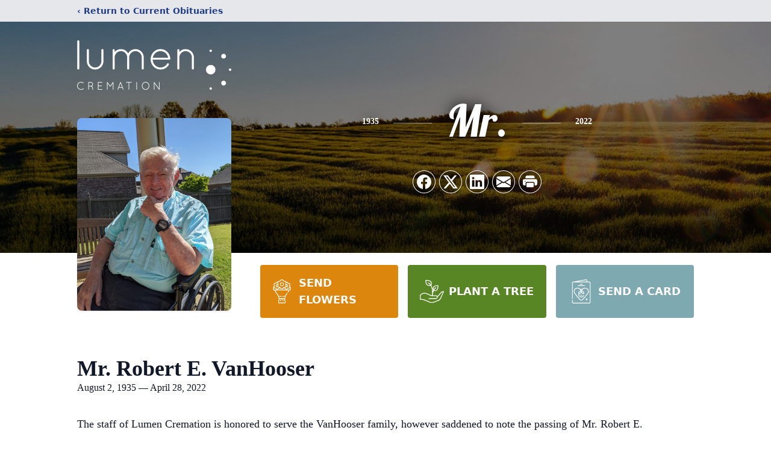

--- FILE ---
content_type: text/html; charset=utf-8
request_url: https://www.google.com/recaptcha/enterprise/anchor?ar=1&k=6Lf-1iAjAAAAAPZHFroSiXDCDkez1CQcoascpdO9&co=aHR0cHM6Ly93d3cubHVtZW5jcmVtYXRpb24uY29tOjQ0Mw..&hl=en&type=image&v=9TiwnJFHeuIw_s0wSd3fiKfN&theme=light&size=invisible&badge=bottomright&anchor-ms=20000&execute-ms=30000&cb=2i6zzdgsjq2m
body_size: 48418
content:
<!DOCTYPE HTML><html dir="ltr" lang="en"><head><meta http-equiv="Content-Type" content="text/html; charset=UTF-8">
<meta http-equiv="X-UA-Compatible" content="IE=edge">
<title>reCAPTCHA</title>
<style type="text/css">
/* cyrillic-ext */
@font-face {
  font-family: 'Roboto';
  font-style: normal;
  font-weight: 400;
  font-stretch: 100%;
  src: url(//fonts.gstatic.com/s/roboto/v48/KFO7CnqEu92Fr1ME7kSn66aGLdTylUAMa3GUBHMdazTgWw.woff2) format('woff2');
  unicode-range: U+0460-052F, U+1C80-1C8A, U+20B4, U+2DE0-2DFF, U+A640-A69F, U+FE2E-FE2F;
}
/* cyrillic */
@font-face {
  font-family: 'Roboto';
  font-style: normal;
  font-weight: 400;
  font-stretch: 100%;
  src: url(//fonts.gstatic.com/s/roboto/v48/KFO7CnqEu92Fr1ME7kSn66aGLdTylUAMa3iUBHMdazTgWw.woff2) format('woff2');
  unicode-range: U+0301, U+0400-045F, U+0490-0491, U+04B0-04B1, U+2116;
}
/* greek-ext */
@font-face {
  font-family: 'Roboto';
  font-style: normal;
  font-weight: 400;
  font-stretch: 100%;
  src: url(//fonts.gstatic.com/s/roboto/v48/KFO7CnqEu92Fr1ME7kSn66aGLdTylUAMa3CUBHMdazTgWw.woff2) format('woff2');
  unicode-range: U+1F00-1FFF;
}
/* greek */
@font-face {
  font-family: 'Roboto';
  font-style: normal;
  font-weight: 400;
  font-stretch: 100%;
  src: url(//fonts.gstatic.com/s/roboto/v48/KFO7CnqEu92Fr1ME7kSn66aGLdTylUAMa3-UBHMdazTgWw.woff2) format('woff2');
  unicode-range: U+0370-0377, U+037A-037F, U+0384-038A, U+038C, U+038E-03A1, U+03A3-03FF;
}
/* math */
@font-face {
  font-family: 'Roboto';
  font-style: normal;
  font-weight: 400;
  font-stretch: 100%;
  src: url(//fonts.gstatic.com/s/roboto/v48/KFO7CnqEu92Fr1ME7kSn66aGLdTylUAMawCUBHMdazTgWw.woff2) format('woff2');
  unicode-range: U+0302-0303, U+0305, U+0307-0308, U+0310, U+0312, U+0315, U+031A, U+0326-0327, U+032C, U+032F-0330, U+0332-0333, U+0338, U+033A, U+0346, U+034D, U+0391-03A1, U+03A3-03A9, U+03B1-03C9, U+03D1, U+03D5-03D6, U+03F0-03F1, U+03F4-03F5, U+2016-2017, U+2034-2038, U+203C, U+2040, U+2043, U+2047, U+2050, U+2057, U+205F, U+2070-2071, U+2074-208E, U+2090-209C, U+20D0-20DC, U+20E1, U+20E5-20EF, U+2100-2112, U+2114-2115, U+2117-2121, U+2123-214F, U+2190, U+2192, U+2194-21AE, U+21B0-21E5, U+21F1-21F2, U+21F4-2211, U+2213-2214, U+2216-22FF, U+2308-230B, U+2310, U+2319, U+231C-2321, U+2336-237A, U+237C, U+2395, U+239B-23B7, U+23D0, U+23DC-23E1, U+2474-2475, U+25AF, U+25B3, U+25B7, U+25BD, U+25C1, U+25CA, U+25CC, U+25FB, U+266D-266F, U+27C0-27FF, U+2900-2AFF, U+2B0E-2B11, U+2B30-2B4C, U+2BFE, U+3030, U+FF5B, U+FF5D, U+1D400-1D7FF, U+1EE00-1EEFF;
}
/* symbols */
@font-face {
  font-family: 'Roboto';
  font-style: normal;
  font-weight: 400;
  font-stretch: 100%;
  src: url(//fonts.gstatic.com/s/roboto/v48/KFO7CnqEu92Fr1ME7kSn66aGLdTylUAMaxKUBHMdazTgWw.woff2) format('woff2');
  unicode-range: U+0001-000C, U+000E-001F, U+007F-009F, U+20DD-20E0, U+20E2-20E4, U+2150-218F, U+2190, U+2192, U+2194-2199, U+21AF, U+21E6-21F0, U+21F3, U+2218-2219, U+2299, U+22C4-22C6, U+2300-243F, U+2440-244A, U+2460-24FF, U+25A0-27BF, U+2800-28FF, U+2921-2922, U+2981, U+29BF, U+29EB, U+2B00-2BFF, U+4DC0-4DFF, U+FFF9-FFFB, U+10140-1018E, U+10190-1019C, U+101A0, U+101D0-101FD, U+102E0-102FB, U+10E60-10E7E, U+1D2C0-1D2D3, U+1D2E0-1D37F, U+1F000-1F0FF, U+1F100-1F1AD, U+1F1E6-1F1FF, U+1F30D-1F30F, U+1F315, U+1F31C, U+1F31E, U+1F320-1F32C, U+1F336, U+1F378, U+1F37D, U+1F382, U+1F393-1F39F, U+1F3A7-1F3A8, U+1F3AC-1F3AF, U+1F3C2, U+1F3C4-1F3C6, U+1F3CA-1F3CE, U+1F3D4-1F3E0, U+1F3ED, U+1F3F1-1F3F3, U+1F3F5-1F3F7, U+1F408, U+1F415, U+1F41F, U+1F426, U+1F43F, U+1F441-1F442, U+1F444, U+1F446-1F449, U+1F44C-1F44E, U+1F453, U+1F46A, U+1F47D, U+1F4A3, U+1F4B0, U+1F4B3, U+1F4B9, U+1F4BB, U+1F4BF, U+1F4C8-1F4CB, U+1F4D6, U+1F4DA, U+1F4DF, U+1F4E3-1F4E6, U+1F4EA-1F4ED, U+1F4F7, U+1F4F9-1F4FB, U+1F4FD-1F4FE, U+1F503, U+1F507-1F50B, U+1F50D, U+1F512-1F513, U+1F53E-1F54A, U+1F54F-1F5FA, U+1F610, U+1F650-1F67F, U+1F687, U+1F68D, U+1F691, U+1F694, U+1F698, U+1F6AD, U+1F6B2, U+1F6B9-1F6BA, U+1F6BC, U+1F6C6-1F6CF, U+1F6D3-1F6D7, U+1F6E0-1F6EA, U+1F6F0-1F6F3, U+1F6F7-1F6FC, U+1F700-1F7FF, U+1F800-1F80B, U+1F810-1F847, U+1F850-1F859, U+1F860-1F887, U+1F890-1F8AD, U+1F8B0-1F8BB, U+1F8C0-1F8C1, U+1F900-1F90B, U+1F93B, U+1F946, U+1F984, U+1F996, U+1F9E9, U+1FA00-1FA6F, U+1FA70-1FA7C, U+1FA80-1FA89, U+1FA8F-1FAC6, U+1FACE-1FADC, U+1FADF-1FAE9, U+1FAF0-1FAF8, U+1FB00-1FBFF;
}
/* vietnamese */
@font-face {
  font-family: 'Roboto';
  font-style: normal;
  font-weight: 400;
  font-stretch: 100%;
  src: url(//fonts.gstatic.com/s/roboto/v48/KFO7CnqEu92Fr1ME7kSn66aGLdTylUAMa3OUBHMdazTgWw.woff2) format('woff2');
  unicode-range: U+0102-0103, U+0110-0111, U+0128-0129, U+0168-0169, U+01A0-01A1, U+01AF-01B0, U+0300-0301, U+0303-0304, U+0308-0309, U+0323, U+0329, U+1EA0-1EF9, U+20AB;
}
/* latin-ext */
@font-face {
  font-family: 'Roboto';
  font-style: normal;
  font-weight: 400;
  font-stretch: 100%;
  src: url(//fonts.gstatic.com/s/roboto/v48/KFO7CnqEu92Fr1ME7kSn66aGLdTylUAMa3KUBHMdazTgWw.woff2) format('woff2');
  unicode-range: U+0100-02BA, U+02BD-02C5, U+02C7-02CC, U+02CE-02D7, U+02DD-02FF, U+0304, U+0308, U+0329, U+1D00-1DBF, U+1E00-1E9F, U+1EF2-1EFF, U+2020, U+20A0-20AB, U+20AD-20C0, U+2113, U+2C60-2C7F, U+A720-A7FF;
}
/* latin */
@font-face {
  font-family: 'Roboto';
  font-style: normal;
  font-weight: 400;
  font-stretch: 100%;
  src: url(//fonts.gstatic.com/s/roboto/v48/KFO7CnqEu92Fr1ME7kSn66aGLdTylUAMa3yUBHMdazQ.woff2) format('woff2');
  unicode-range: U+0000-00FF, U+0131, U+0152-0153, U+02BB-02BC, U+02C6, U+02DA, U+02DC, U+0304, U+0308, U+0329, U+2000-206F, U+20AC, U+2122, U+2191, U+2193, U+2212, U+2215, U+FEFF, U+FFFD;
}
/* cyrillic-ext */
@font-face {
  font-family: 'Roboto';
  font-style: normal;
  font-weight: 500;
  font-stretch: 100%;
  src: url(//fonts.gstatic.com/s/roboto/v48/KFO7CnqEu92Fr1ME7kSn66aGLdTylUAMa3GUBHMdazTgWw.woff2) format('woff2');
  unicode-range: U+0460-052F, U+1C80-1C8A, U+20B4, U+2DE0-2DFF, U+A640-A69F, U+FE2E-FE2F;
}
/* cyrillic */
@font-face {
  font-family: 'Roboto';
  font-style: normal;
  font-weight: 500;
  font-stretch: 100%;
  src: url(//fonts.gstatic.com/s/roboto/v48/KFO7CnqEu92Fr1ME7kSn66aGLdTylUAMa3iUBHMdazTgWw.woff2) format('woff2');
  unicode-range: U+0301, U+0400-045F, U+0490-0491, U+04B0-04B1, U+2116;
}
/* greek-ext */
@font-face {
  font-family: 'Roboto';
  font-style: normal;
  font-weight: 500;
  font-stretch: 100%;
  src: url(//fonts.gstatic.com/s/roboto/v48/KFO7CnqEu92Fr1ME7kSn66aGLdTylUAMa3CUBHMdazTgWw.woff2) format('woff2');
  unicode-range: U+1F00-1FFF;
}
/* greek */
@font-face {
  font-family: 'Roboto';
  font-style: normal;
  font-weight: 500;
  font-stretch: 100%;
  src: url(//fonts.gstatic.com/s/roboto/v48/KFO7CnqEu92Fr1ME7kSn66aGLdTylUAMa3-UBHMdazTgWw.woff2) format('woff2');
  unicode-range: U+0370-0377, U+037A-037F, U+0384-038A, U+038C, U+038E-03A1, U+03A3-03FF;
}
/* math */
@font-face {
  font-family: 'Roboto';
  font-style: normal;
  font-weight: 500;
  font-stretch: 100%;
  src: url(//fonts.gstatic.com/s/roboto/v48/KFO7CnqEu92Fr1ME7kSn66aGLdTylUAMawCUBHMdazTgWw.woff2) format('woff2');
  unicode-range: U+0302-0303, U+0305, U+0307-0308, U+0310, U+0312, U+0315, U+031A, U+0326-0327, U+032C, U+032F-0330, U+0332-0333, U+0338, U+033A, U+0346, U+034D, U+0391-03A1, U+03A3-03A9, U+03B1-03C9, U+03D1, U+03D5-03D6, U+03F0-03F1, U+03F4-03F5, U+2016-2017, U+2034-2038, U+203C, U+2040, U+2043, U+2047, U+2050, U+2057, U+205F, U+2070-2071, U+2074-208E, U+2090-209C, U+20D0-20DC, U+20E1, U+20E5-20EF, U+2100-2112, U+2114-2115, U+2117-2121, U+2123-214F, U+2190, U+2192, U+2194-21AE, U+21B0-21E5, U+21F1-21F2, U+21F4-2211, U+2213-2214, U+2216-22FF, U+2308-230B, U+2310, U+2319, U+231C-2321, U+2336-237A, U+237C, U+2395, U+239B-23B7, U+23D0, U+23DC-23E1, U+2474-2475, U+25AF, U+25B3, U+25B7, U+25BD, U+25C1, U+25CA, U+25CC, U+25FB, U+266D-266F, U+27C0-27FF, U+2900-2AFF, U+2B0E-2B11, U+2B30-2B4C, U+2BFE, U+3030, U+FF5B, U+FF5D, U+1D400-1D7FF, U+1EE00-1EEFF;
}
/* symbols */
@font-face {
  font-family: 'Roboto';
  font-style: normal;
  font-weight: 500;
  font-stretch: 100%;
  src: url(//fonts.gstatic.com/s/roboto/v48/KFO7CnqEu92Fr1ME7kSn66aGLdTylUAMaxKUBHMdazTgWw.woff2) format('woff2');
  unicode-range: U+0001-000C, U+000E-001F, U+007F-009F, U+20DD-20E0, U+20E2-20E4, U+2150-218F, U+2190, U+2192, U+2194-2199, U+21AF, U+21E6-21F0, U+21F3, U+2218-2219, U+2299, U+22C4-22C6, U+2300-243F, U+2440-244A, U+2460-24FF, U+25A0-27BF, U+2800-28FF, U+2921-2922, U+2981, U+29BF, U+29EB, U+2B00-2BFF, U+4DC0-4DFF, U+FFF9-FFFB, U+10140-1018E, U+10190-1019C, U+101A0, U+101D0-101FD, U+102E0-102FB, U+10E60-10E7E, U+1D2C0-1D2D3, U+1D2E0-1D37F, U+1F000-1F0FF, U+1F100-1F1AD, U+1F1E6-1F1FF, U+1F30D-1F30F, U+1F315, U+1F31C, U+1F31E, U+1F320-1F32C, U+1F336, U+1F378, U+1F37D, U+1F382, U+1F393-1F39F, U+1F3A7-1F3A8, U+1F3AC-1F3AF, U+1F3C2, U+1F3C4-1F3C6, U+1F3CA-1F3CE, U+1F3D4-1F3E0, U+1F3ED, U+1F3F1-1F3F3, U+1F3F5-1F3F7, U+1F408, U+1F415, U+1F41F, U+1F426, U+1F43F, U+1F441-1F442, U+1F444, U+1F446-1F449, U+1F44C-1F44E, U+1F453, U+1F46A, U+1F47D, U+1F4A3, U+1F4B0, U+1F4B3, U+1F4B9, U+1F4BB, U+1F4BF, U+1F4C8-1F4CB, U+1F4D6, U+1F4DA, U+1F4DF, U+1F4E3-1F4E6, U+1F4EA-1F4ED, U+1F4F7, U+1F4F9-1F4FB, U+1F4FD-1F4FE, U+1F503, U+1F507-1F50B, U+1F50D, U+1F512-1F513, U+1F53E-1F54A, U+1F54F-1F5FA, U+1F610, U+1F650-1F67F, U+1F687, U+1F68D, U+1F691, U+1F694, U+1F698, U+1F6AD, U+1F6B2, U+1F6B9-1F6BA, U+1F6BC, U+1F6C6-1F6CF, U+1F6D3-1F6D7, U+1F6E0-1F6EA, U+1F6F0-1F6F3, U+1F6F7-1F6FC, U+1F700-1F7FF, U+1F800-1F80B, U+1F810-1F847, U+1F850-1F859, U+1F860-1F887, U+1F890-1F8AD, U+1F8B0-1F8BB, U+1F8C0-1F8C1, U+1F900-1F90B, U+1F93B, U+1F946, U+1F984, U+1F996, U+1F9E9, U+1FA00-1FA6F, U+1FA70-1FA7C, U+1FA80-1FA89, U+1FA8F-1FAC6, U+1FACE-1FADC, U+1FADF-1FAE9, U+1FAF0-1FAF8, U+1FB00-1FBFF;
}
/* vietnamese */
@font-face {
  font-family: 'Roboto';
  font-style: normal;
  font-weight: 500;
  font-stretch: 100%;
  src: url(//fonts.gstatic.com/s/roboto/v48/KFO7CnqEu92Fr1ME7kSn66aGLdTylUAMa3OUBHMdazTgWw.woff2) format('woff2');
  unicode-range: U+0102-0103, U+0110-0111, U+0128-0129, U+0168-0169, U+01A0-01A1, U+01AF-01B0, U+0300-0301, U+0303-0304, U+0308-0309, U+0323, U+0329, U+1EA0-1EF9, U+20AB;
}
/* latin-ext */
@font-face {
  font-family: 'Roboto';
  font-style: normal;
  font-weight: 500;
  font-stretch: 100%;
  src: url(//fonts.gstatic.com/s/roboto/v48/KFO7CnqEu92Fr1ME7kSn66aGLdTylUAMa3KUBHMdazTgWw.woff2) format('woff2');
  unicode-range: U+0100-02BA, U+02BD-02C5, U+02C7-02CC, U+02CE-02D7, U+02DD-02FF, U+0304, U+0308, U+0329, U+1D00-1DBF, U+1E00-1E9F, U+1EF2-1EFF, U+2020, U+20A0-20AB, U+20AD-20C0, U+2113, U+2C60-2C7F, U+A720-A7FF;
}
/* latin */
@font-face {
  font-family: 'Roboto';
  font-style: normal;
  font-weight: 500;
  font-stretch: 100%;
  src: url(//fonts.gstatic.com/s/roboto/v48/KFO7CnqEu92Fr1ME7kSn66aGLdTylUAMa3yUBHMdazQ.woff2) format('woff2');
  unicode-range: U+0000-00FF, U+0131, U+0152-0153, U+02BB-02BC, U+02C6, U+02DA, U+02DC, U+0304, U+0308, U+0329, U+2000-206F, U+20AC, U+2122, U+2191, U+2193, U+2212, U+2215, U+FEFF, U+FFFD;
}
/* cyrillic-ext */
@font-face {
  font-family: 'Roboto';
  font-style: normal;
  font-weight: 900;
  font-stretch: 100%;
  src: url(//fonts.gstatic.com/s/roboto/v48/KFO7CnqEu92Fr1ME7kSn66aGLdTylUAMa3GUBHMdazTgWw.woff2) format('woff2');
  unicode-range: U+0460-052F, U+1C80-1C8A, U+20B4, U+2DE0-2DFF, U+A640-A69F, U+FE2E-FE2F;
}
/* cyrillic */
@font-face {
  font-family: 'Roboto';
  font-style: normal;
  font-weight: 900;
  font-stretch: 100%;
  src: url(//fonts.gstatic.com/s/roboto/v48/KFO7CnqEu92Fr1ME7kSn66aGLdTylUAMa3iUBHMdazTgWw.woff2) format('woff2');
  unicode-range: U+0301, U+0400-045F, U+0490-0491, U+04B0-04B1, U+2116;
}
/* greek-ext */
@font-face {
  font-family: 'Roboto';
  font-style: normal;
  font-weight: 900;
  font-stretch: 100%;
  src: url(//fonts.gstatic.com/s/roboto/v48/KFO7CnqEu92Fr1ME7kSn66aGLdTylUAMa3CUBHMdazTgWw.woff2) format('woff2');
  unicode-range: U+1F00-1FFF;
}
/* greek */
@font-face {
  font-family: 'Roboto';
  font-style: normal;
  font-weight: 900;
  font-stretch: 100%;
  src: url(//fonts.gstatic.com/s/roboto/v48/KFO7CnqEu92Fr1ME7kSn66aGLdTylUAMa3-UBHMdazTgWw.woff2) format('woff2');
  unicode-range: U+0370-0377, U+037A-037F, U+0384-038A, U+038C, U+038E-03A1, U+03A3-03FF;
}
/* math */
@font-face {
  font-family: 'Roboto';
  font-style: normal;
  font-weight: 900;
  font-stretch: 100%;
  src: url(//fonts.gstatic.com/s/roboto/v48/KFO7CnqEu92Fr1ME7kSn66aGLdTylUAMawCUBHMdazTgWw.woff2) format('woff2');
  unicode-range: U+0302-0303, U+0305, U+0307-0308, U+0310, U+0312, U+0315, U+031A, U+0326-0327, U+032C, U+032F-0330, U+0332-0333, U+0338, U+033A, U+0346, U+034D, U+0391-03A1, U+03A3-03A9, U+03B1-03C9, U+03D1, U+03D5-03D6, U+03F0-03F1, U+03F4-03F5, U+2016-2017, U+2034-2038, U+203C, U+2040, U+2043, U+2047, U+2050, U+2057, U+205F, U+2070-2071, U+2074-208E, U+2090-209C, U+20D0-20DC, U+20E1, U+20E5-20EF, U+2100-2112, U+2114-2115, U+2117-2121, U+2123-214F, U+2190, U+2192, U+2194-21AE, U+21B0-21E5, U+21F1-21F2, U+21F4-2211, U+2213-2214, U+2216-22FF, U+2308-230B, U+2310, U+2319, U+231C-2321, U+2336-237A, U+237C, U+2395, U+239B-23B7, U+23D0, U+23DC-23E1, U+2474-2475, U+25AF, U+25B3, U+25B7, U+25BD, U+25C1, U+25CA, U+25CC, U+25FB, U+266D-266F, U+27C0-27FF, U+2900-2AFF, U+2B0E-2B11, U+2B30-2B4C, U+2BFE, U+3030, U+FF5B, U+FF5D, U+1D400-1D7FF, U+1EE00-1EEFF;
}
/* symbols */
@font-face {
  font-family: 'Roboto';
  font-style: normal;
  font-weight: 900;
  font-stretch: 100%;
  src: url(//fonts.gstatic.com/s/roboto/v48/KFO7CnqEu92Fr1ME7kSn66aGLdTylUAMaxKUBHMdazTgWw.woff2) format('woff2');
  unicode-range: U+0001-000C, U+000E-001F, U+007F-009F, U+20DD-20E0, U+20E2-20E4, U+2150-218F, U+2190, U+2192, U+2194-2199, U+21AF, U+21E6-21F0, U+21F3, U+2218-2219, U+2299, U+22C4-22C6, U+2300-243F, U+2440-244A, U+2460-24FF, U+25A0-27BF, U+2800-28FF, U+2921-2922, U+2981, U+29BF, U+29EB, U+2B00-2BFF, U+4DC0-4DFF, U+FFF9-FFFB, U+10140-1018E, U+10190-1019C, U+101A0, U+101D0-101FD, U+102E0-102FB, U+10E60-10E7E, U+1D2C0-1D2D3, U+1D2E0-1D37F, U+1F000-1F0FF, U+1F100-1F1AD, U+1F1E6-1F1FF, U+1F30D-1F30F, U+1F315, U+1F31C, U+1F31E, U+1F320-1F32C, U+1F336, U+1F378, U+1F37D, U+1F382, U+1F393-1F39F, U+1F3A7-1F3A8, U+1F3AC-1F3AF, U+1F3C2, U+1F3C4-1F3C6, U+1F3CA-1F3CE, U+1F3D4-1F3E0, U+1F3ED, U+1F3F1-1F3F3, U+1F3F5-1F3F7, U+1F408, U+1F415, U+1F41F, U+1F426, U+1F43F, U+1F441-1F442, U+1F444, U+1F446-1F449, U+1F44C-1F44E, U+1F453, U+1F46A, U+1F47D, U+1F4A3, U+1F4B0, U+1F4B3, U+1F4B9, U+1F4BB, U+1F4BF, U+1F4C8-1F4CB, U+1F4D6, U+1F4DA, U+1F4DF, U+1F4E3-1F4E6, U+1F4EA-1F4ED, U+1F4F7, U+1F4F9-1F4FB, U+1F4FD-1F4FE, U+1F503, U+1F507-1F50B, U+1F50D, U+1F512-1F513, U+1F53E-1F54A, U+1F54F-1F5FA, U+1F610, U+1F650-1F67F, U+1F687, U+1F68D, U+1F691, U+1F694, U+1F698, U+1F6AD, U+1F6B2, U+1F6B9-1F6BA, U+1F6BC, U+1F6C6-1F6CF, U+1F6D3-1F6D7, U+1F6E0-1F6EA, U+1F6F0-1F6F3, U+1F6F7-1F6FC, U+1F700-1F7FF, U+1F800-1F80B, U+1F810-1F847, U+1F850-1F859, U+1F860-1F887, U+1F890-1F8AD, U+1F8B0-1F8BB, U+1F8C0-1F8C1, U+1F900-1F90B, U+1F93B, U+1F946, U+1F984, U+1F996, U+1F9E9, U+1FA00-1FA6F, U+1FA70-1FA7C, U+1FA80-1FA89, U+1FA8F-1FAC6, U+1FACE-1FADC, U+1FADF-1FAE9, U+1FAF0-1FAF8, U+1FB00-1FBFF;
}
/* vietnamese */
@font-face {
  font-family: 'Roboto';
  font-style: normal;
  font-weight: 900;
  font-stretch: 100%;
  src: url(//fonts.gstatic.com/s/roboto/v48/KFO7CnqEu92Fr1ME7kSn66aGLdTylUAMa3OUBHMdazTgWw.woff2) format('woff2');
  unicode-range: U+0102-0103, U+0110-0111, U+0128-0129, U+0168-0169, U+01A0-01A1, U+01AF-01B0, U+0300-0301, U+0303-0304, U+0308-0309, U+0323, U+0329, U+1EA0-1EF9, U+20AB;
}
/* latin-ext */
@font-face {
  font-family: 'Roboto';
  font-style: normal;
  font-weight: 900;
  font-stretch: 100%;
  src: url(//fonts.gstatic.com/s/roboto/v48/KFO7CnqEu92Fr1ME7kSn66aGLdTylUAMa3KUBHMdazTgWw.woff2) format('woff2');
  unicode-range: U+0100-02BA, U+02BD-02C5, U+02C7-02CC, U+02CE-02D7, U+02DD-02FF, U+0304, U+0308, U+0329, U+1D00-1DBF, U+1E00-1E9F, U+1EF2-1EFF, U+2020, U+20A0-20AB, U+20AD-20C0, U+2113, U+2C60-2C7F, U+A720-A7FF;
}
/* latin */
@font-face {
  font-family: 'Roboto';
  font-style: normal;
  font-weight: 900;
  font-stretch: 100%;
  src: url(//fonts.gstatic.com/s/roboto/v48/KFO7CnqEu92Fr1ME7kSn66aGLdTylUAMa3yUBHMdazQ.woff2) format('woff2');
  unicode-range: U+0000-00FF, U+0131, U+0152-0153, U+02BB-02BC, U+02C6, U+02DA, U+02DC, U+0304, U+0308, U+0329, U+2000-206F, U+20AC, U+2122, U+2191, U+2193, U+2212, U+2215, U+FEFF, U+FFFD;
}

</style>
<link rel="stylesheet" type="text/css" href="https://www.gstatic.com/recaptcha/releases/9TiwnJFHeuIw_s0wSd3fiKfN/styles__ltr.css">
<script nonce="YkZdwNNF7n90vf4VALNTaA" type="text/javascript">window['__recaptcha_api'] = 'https://www.google.com/recaptcha/enterprise/';</script>
<script type="text/javascript" src="https://www.gstatic.com/recaptcha/releases/9TiwnJFHeuIw_s0wSd3fiKfN/recaptcha__en.js" nonce="YkZdwNNF7n90vf4VALNTaA">
      
    </script></head>
<body><div id="rc-anchor-alert" class="rc-anchor-alert"></div>
<input type="hidden" id="recaptcha-token" value="[base64]">
<script type="text/javascript" nonce="YkZdwNNF7n90vf4VALNTaA">
      recaptcha.anchor.Main.init("[\x22ainput\x22,[\x22bgdata\x22,\x22\x22,\[base64]/[base64]/[base64]/[base64]/[base64]/[base64]/[base64]/[base64]/[base64]/[base64]\\u003d\x22,\[base64]\x22,\x22w6vCvcOvwqwewr8hW1XCuMO+JDQWwofDo8K7djQlSMKEEHzCmVoWwrsjIsOBw7gAwr93NUd/ExYaw6oXI8Kuw4zDty8eRCbCkMKbdFrCtsOhw5dQNRxFAl7DvXzCtsKZw6fDmcKUAsOVw6gWw6jCrcKvPcOdScO8HU1Vw59OIsOjwopxw4vCgH/CpMKLBsKVwrvCk1fDkHzCrsKhWGRFwrY2bSrCuXrDhxDCrMK2ECRiwp3DvEPCjsOjw6fDlcK0BzsBesOHworCjxvDlcKVIUJYw6AMwqDDm0PDvj1xFMOpw4fCksO/MH/[base64]/FTrDpjIuYsKBw7LDjMKza8OUw65Dw5w8wpXCqxx9w4RzJwxmdTdIP8OQMMOMwqBZwrfDtcK/[base64]/[base64]/DksO6w6LDh1Iiw7vDq8KTwrnDgnzCt8KRw73DjMOuZ8KMMzU/BMOLeGJFPmIhw55xw6DDtgPCk3TDiMOLGwvDpwrCnsOgMsK9wpzCnsONw7ECw5rDpkjCpFwLVmkuw7/DlBDDgcOZw4nCvsKuZsOuw7c0ABhCwr0SAkt5JCZZI8OaJx3DnsKHdgA4wqQNw5vDp8KDTcKyXyjClztCw4JQB1jCi1MicMOVwq/DpEfCvghQcsOOWFNZwpjDi08sw7wyYMKawpzCj8OSNMOTw7rCkXjDqG4Dw7YvwqPCmsKxwoVSKsK0w6DCnsKiw6QOCsKTT8O3MVfClQTCrcOCw61xY8OJG8KPw4cRNsKIwo7CgnIVw6HDqz/[base64]/Dq8Ksw5bDrsKxVRR0w7HDunVJw5IGGh5bUSDDmRDCj3bCssOXwqoLw6nDmMOew48aHA14bcOew6zCtizDkDvCu8O4PcObwr/[base64]/CuMKiMSF7wokGW8OQCsKowoByElzDqGxoZcOsHizCuMKvQsKhalXDgl/DmMOrZSdNw7h7wpHCtzXCoDTCkjDDi8KOwrfDtcKYPsKHwq4dUsOswpFIwrNSEMONDSvDiBghwrDCvcKHw6HDlE3Cu3rCqEprEMOgTsK0KSbDq8O7w6NAw44EdR3Cvi7CmcKowp7Ck8Kowo3DisKmwprCgF/DoTotCyfCkj1Bw7HDpMOPH08+GiRlw6TCncOjw6UfaMOaYcOUIE4UwqvDrcO6wrvCvcKKaQ3CrsKxw6x7w53CrTENIcKxw45XKjvDnsO5FcOSHFnCqXQvcm9yZ8OGU8KNwooWK8O7wrPCpyJKw6rCisOBw7bDtMKQwp/CnsKvVMK1dMOVw4YvesKFw4t2HcOUw6rCjMKBS8O8wqIPDsKlwpNMwrrChMKiGsOgPnXDjQEzXMKUw60DwoBew5Vnw5N7wonCpiR2dsKnIMODwq8mwrjDncO9N8K/NQvDsMKVw7/CuMKnwo0tAsK9w4bDmw0eEcKLwpg2ckFuScO0wrpgLEFGwrkowrhtwqvDn8KFw6BBw5RXw7vCsQ9RWsKbw7rCisKLw4PDmg3Cn8KwPGcnw4ImK8KHw7AOPVvCjBLCgnoEw7/DkQfDok7Cr8OdQ8Oawp1vwq/CpXvClU/DhcKeCADDpsOOXcK4w6fDrmJoOlPCmcOPf3DCgnJ+w4nDhcKvd2/DtsOUw58RwqgBJcOlDMK2ZVfCoGjChhk4w4F5WFPDv8K1worCg8OFw4bCqMOhw4ITwpRuwqvCgsKVwrLDnMO3wo8gw7PCoznCuWt0w4nDvMKNw7LDp8O/[base64]/w5FkSEzCqDjCh8Oawr3DvzkzQwtwwr94L8KDw5pqD8O2woF6w6MKd8OnbFYZwq3CqcKRIsO8wrMVZwLDmBjDjRrDpVRcBQDCrVHDhcOPd1cFw4xFwo/[base64]/NAbDqsKkHXPDoER6ehnDrMO6wrHDgcOTw6nChGPCmMOeDjHCvcK3wrYqw67DtEJlw4ZENcO4Z8Kawr7DiMO/cFN5wqjChRgDLSdeQ8OBw4xra8KGw7HCn23CnDBydcKWOC/CscOuwo/DmcKywqXCulpbYiUaQCJZG8K5w7cHZ0fDk8OaIcK+b2vCjSHDoh/CmcKvwqnCvzrDtMKCwo3CksOLOMOyF8OlHWTCrzAdbsKnw4/DisK0wozDhcKHwqJswqN3w7vCkcKxX8KnwpbCnErDusK7eVLDrcOLwrwHZh/Co8KkNMKvC8Kew5DCjMKheB3CqlDCp8Kaw7Ykwpdww6R6eBocIhhCwpnCrwXCsCdqUThow7EqcywHA8KnFyRLw44IADg+woQEWcK9UMKoUDrDkmHDusKBw43Cq1zDu8ODbQs0M3nCi8K1w5LDpMK/X8OvC8OcwqrCi0rDvMOeJEHCvMKfLMOzwqbDl8KKaSrCoQHDv1LDjcOaXsOUacOnWsOqwpBxLcOpw6XCrcO2RzXCsDcmwo/CsEgnwqp4wo3DocOaw4I2KcOOwrXCgkrCoFrDucORH01MJMOuw7bDj8KwL0dxw6/CtsKVwoVGMcKgw6rDuGZvw7LDgFZuwrTDlAcVwrJSQsOmwrw9w6VobMOjeUzDuzBJccOAw5nCvMOkw7TDicOyw5FTETrCgsONw6rClmprJ8OBw4phEMOew7JYE8O8w7bDgVdAw5NLwqLCrw1/acOGwq3DpcOUF8K3wqXCicKiK8OYw43Cnz8NBHYoQ3XCrsOTw5o4OcO2UTVsw4DDiXzDoyjDsVcXSsKAwooFdMOiw5Jvw4/Du8KuP0TDnsO7YG7CtnXCosOKCMOEw5XCrloQwqvDn8Oww5DDvsK9wr/Cnlk+FcOiJAh0w7PChsKywqXDrcO7wofDt8KUwr4uw4RZeMOsw7nCowYAWHUuw7k+asOEwqfCj8KEw5QvwrzCs8O9VsOBwo/Ci8OwS3zDiMKowoQyw7YYw7BGXF4Iwq9LF3E1YsKdWGnDiHgaGHIlw7vDnMOnUcOeRcOaw4EWw5F6w4LCmMK+wq/ClcKQLErDkAnDsDdmZBzCtMOFw6g9Qi95w7vCvHVnwrLCtcKXJsO1wqg1wqkrwqcLwp4Kwp3DkHPDoXbCizbCvVjCoQRfB8OvMcKXSFvDpg7DkCYGfMKfwqfDmMO9w48dd8K6WcOHwqTDq8K8bBfDnMO/wpYNwrdXw5jCt8OLbXXCiMK9OcOpw4LChcKIwpULwqMPHCrDhcKSVljCnzXCiks2MV1zZcO9wrXCq0tRB1XDpMK+PsOVJMKTBQM3R2psDRHCokHDpcKZw5jCi8Kwwo9Fw7DChB3ChQ/DojrCk8KUwprCi8Oawo9tw4okAmYMfl8Mw7/Dg0TCoHDCjQXDo8KvGic/R0hzwq05wodsT8Kcw6B2T3rCr8KDwpTDsMK+dMKGTMObwrHDiMKywqHDp2nDjcOgw5HDiMK4Dms4w4zCq8OwwqHDmhZNw5/[base64]/wrwpXMOyw5sQw4DDm8OeJ8KMw7jCv2Mpw7IVasKtw685bXUSw6LDrMKIA8OZw6odTjrDh8K+aMK1w7PCg8Olw7MgJcOJwrHCncKldcK+bwzDj8OZwpLCjx7DvRXCksKgwo/CnsORZcOHw5fCqcOAfF3CmDrDvCfDocOWwoZkwo/CgHISwot6wpxpPMKlwr/CgQvDm8KrM8KFGyB+PMKWHQfCssOCDANFAsKzAsOkw4VqwrvCsTI/[base64]/[base64]/CkRPCsh85wpzCqm7DuEMQQsKTw5zCtsKrw7nCqcOww7TCpcOvRsKqwofDrFjDjBrDscOqTMKBc8KoBRRNw5rDpHDDiMOyPsOiPMOEJXYzTsOrH8OmWwrDnVpZa8Kew47DmsO6w5HCpEEpw4A3wrcKwoB/w6bCrCvCgQIPw5DDpgLCr8O+cDwKw4d6w4Qiwq0qP8O2wqkRPcK5wrDDhMKNQsKifwBbw6jCmMK5AB1ULErCv8K5w7TCuj/DgVjCksODJy7DksKQw67CtF1HVcOywqJ+EXscI8OVw4TDsk/[base64]/wophCsO5w7BPwpcBwpjDrMODw4PClsKbaMORbVYXJ8KofCZeb8Oiw6fCjjLClMOTwrjCoMOZFhbCnTwRWMOFHyLCocOlEsOXYmbCvMO0fcOoB8KYwp/DqBkPw7oSwpvCkMOWwqFuairDrcOqw7wEPjpZwoBjPMO+HDXCrMOhUGE8w7DCinpPLcO5YzTDlcKJw63DijLCtFLDs8Kgw5TCmhcPEMKJNFjCvFLDrsKrw5MtwpfDpcOlwrYLTm7DgzkDw74BF8OkW09xF8KXw7hXX8Obwq/DpsOSF3rCu8K9w6fCmwPDl8Kww4rDmMOywqUEwq44bGlPwrzCrDUYUMOlw6XDisKUS8OYwonDlcKqwroVRmhqTcO4MsKTw544LsOqFsOxJMOOwpPDnFLCjlzDt8KywofDhcOdwq9tP8OuwrDDvwMKPzbCnwQ9w7gwwq4HwqzCiEzCk8O+w5zCrU97w7zCh8OBKy/Ci8Ohw7l2wpLCkhFYw5RzwpIvw7hJw6HDmMKyfsOAwqUSwrdxHMKQI8KFCyPCl1nCncO7asKdKMKRwoJQw7ZPEsOrw6V5wpp5w7oOL8Kbw5rCk8O6YnUNw4kewqTDpcOBM8OIwqPCgMKOwph2wpDDhMKjw5zDjsOxFVUUwoBZw50rAT5Mw5pCDMOJIMOwwqxEwrt8w6/CrsKQwqkOAMK0wpnCrsKMMETDssKqFDBMwoN4IUDDjcOvCMO8wo/DocKPw4zDkw0xw6vCs8Klwqg/w4DChxfCgcOawrrCkcKdwqQMKxPChkJKK8OYZsK4U8K2HsOvHcO+w5ZRUynDsMO0L8OQBwQ0UMK/w5hIw6XCocKWw6ANw4zDs8Omw6jDu0x2VR1KRDlyADHDucO+w7TCr8O/dhwHPifClcKIPG1dw791dUhcw7QLeB1wNMKnw4/ColIzW8OOSsO8YsO8w7paw7fCpztDw4bDtMOaTsKIBcKXCMONwrMkTR/Ct0fCiMOkeMONJ1jDvm06dwFBwp9zw6zCicKfwrh1AMKPw6tkw4HCnVV7w5LDgTnDoMOcGQdlwrlTJ3tiwqnCo2bDicKAAcKdcAAwPsO3woPCmQjCrcKjWMKHwoDCok7DrHR8LMKKCDbCi8KiwqEbwq3Cpk3CmVNwwqZxLQjDmsKkXcOkw5XDuXYJUhtrXsKfe8K1NE/Cs8OGLsK9w4pPBMKUwpNUV8KqwogBfGvDsMOkwpHCg8OSw6EYfy5mwqbDhFgTbVzCqn4Bwqstw6PDklpiw7BzRB8Hw7EAwrvDisOjw6zDjTNjwqkmFMOTw40rAsK1wp/CpMKof8K9w740TWA0w6vDpMOLQx7ChcKOw5pSw6vDulQNwogQK8O+wpzCncKmesKDOBfDgldbD3jCtMKJNyDDv3LDtcKCwpvDicKrwqEXdh7Dkl/DpWVEwoM9Y8OaOsKiXR3DqcKewplZwrFYLRbDsXXCvcO/DSlXQicnKA7Dh8K/[base64]/DnVQSwr7CgcKIwoEpwpM7wpPChcK6Nnc0SFHCmGheZsKEPsOkMAzDjMOOT05kw7/DkcOJwrPCskbDncKhbW4cw4t7wo7CvQ7DmMOmw57DpMKfwrDDuMK4w7VmNsKSKGA8woFEcidnwo9iw63CvsOMw4IwLMKuc8KHCsKDHVbCknTDkhgAw7DCncOFWyMVdF/DhQ8eL17CkMKHYjfDuCnDvVXCo20Pw6pwdy/CucOCa8Kjw7TCn8KFw5vCj08CbsKKcSXDs8KVw7TCkwnCoibCj8OwS8O5VsKPw5BewqPCkDVrAFBbw6p+w5ZAAnJyU159w5A2w4FRw4/DuVQRQVLCn8K0w6l/w6UEw5rCvMKbwpHDpMKiYsO/[base64]/w60Xw6kQHzc/[base64]/DtsK3wrrDmCEnbMOdaMKkw4RpJQHDkMKbw5RKTcKCS8OENVTDqsKUw6xgDXhKRCvDnCDDqMO2CR/DulNlw4LCkRjDpxLDh8OrLGfDjlvCh8OMYXAawoQHw5ECZsOPPUJaw7zDpWrCkMKfaWDCo0/CphpzwpvDrFDCosOTwoTCoThuDsKVacKswqAtfMOvwqBHa8OMwprDoQUiZTM+W3/DpTI4w5ZBRgFNbDYSw6sHwo3DridDL8OqQDjDoX7Ct2HDrsORM8K3w4R3YxI8wqMtAlsUSMOcaTAzw43Dp3N6wr5VEcKsby0oKsOWw7jDjsKdwo3DjsOMccONwpEecMKnw7rDkMOWwr7DmWo0QifDhkcEwqfCu3/Dix4pw5wAKsO6wqPDvsORw4nCh8OwL3jDnAQzw6XCt8OLNcOywrM5w7rDg0/DpQ3DmBnCqntBFMO4SwXDiwdrw4jDplwjwql+w6dqNVjDksKrUcKtX8OfC8OOOcKmfcKATS1TPsOeVMO0E3NOw7LCpjTChm7CpBrCi1LCgnxnw7oIAcOSUiIKwqzDpjJDVBnCtwJpw7XDjHvClsOow5PChxdWw43CjAARw5/CnMOIwp3DtMKGGGXCuMKGODIJwqU7wrNhworDoEfDtgPCnWVsc8K1w44RVcK3wrBqcVjDnsKIEAxhNsKgw5nDuAnCliRME1t3wpfCsMOKZcKdw4ROw5UFwpMZw6o/LcKEw5TCqMOsDgvCscK9wrnCscK6OUXCncOWwoPDpXDCkX7DhcKjGkcLScOKw5J8w7bCsX/[base64]/asOVwrrDmMOETW7DkCPDsR1+w7/[base64]/[base64]/[base64]/B8KhWhPCllvDjVXDiVzDlkrDgsKqw5nCgylxwpBIfcOawpjCiFbCq8O4YsO6w47DsQk9SGjCkMOTwpPDmxYTPG3CqsKJX8Omwq5HwpzDksKFZXnCsXDDoDHCrcKJwrzDmHB6ScKQMsO2GsKEwo1awq/CsyvDp8O5w79gAMKHOcKDcMKwAsK9w79/w753wr5QbMOswrjDu8K6w5RRwonDvMO7w71JwpgcwqZ6w5PDhl8Xw60cw73DncKSwprCoTjCoEXCuxbDmhHDrcORwpjDl8KTwo1LIy4YEExzElnChADCvMOFw6zDt8KkbMKuw70wFxDCuHABbw3DvlZ2aMO5DsKuJQLCmXTDqFbCinTDhh/[base64]/DicK2wrx9w6/CkcOMwofDsGfDjcOEwrrCvRPDtsOpw5/DpC/CmMKnaE7CmcKYwoTCtyfDjA/[base64]/CiMK5w4vDhWPDtk1ww7jCqcOiwqogw7HCmMOfdMOFCcKaw7nCksOEJB8xE0rCt8OQOsOkwoE8L8KGCmbDlMOZV8KJARfDplfCs8KYw5jCkHHCkMKAVMOmw7fCjQcILx/[base64]/DkMOeGsKrbFzDtcOCwqt8w4XDncOdEsKpwq1Yw6MXODIvwoJQLH7CiBnCgT/Dr1zDqxPDnWd4w5TDvzrCssO9w6/CuADCg8O6aCBVwpZ2wp8uwo3DrMONexR5wrRuwop1WsKyecKqRMOTBn9tccK6NnHDu8KHWcKkXjRzwqjCm8OWw6vDv8KSHF4tw5MSL0TCtEXDrcKJO8K1wrbChDrDnMOHw7Iiw4UIwoRiw6JRw4jCoiJ+w6UyUDhmwrLDrsK5w7HClcKOwobCmcKmw4IdA0w/TsKtw5M2bUVWASYfGVrDmMOowq0lF8Kpw6NtacK8c1rCilrDm8K2wrzCvXYlw6bCtw9tR8KPw7HDkwJ+X8KQUkvDmMKrw4XDp8KFPcO5UcOhwqfDihLDqnhzAzTDjsK/[base64]/DkcOUwqtfNsK4w7LCrMKBLMK8w6Fqw75lw7d1wpHCn8KPw7gGw7fCiXHDs2MVw7fDnG/CnDpBbkrClnHClsOUw7vCkVfCk8K3w6nCjwLDgsKjXcOww5LDlsOHfQhYwqLDk8OnfnbDrFN3w73DuSMKwowdJWvDkj1kw7s+PR/DpjXDrG/[base64]/[base64]/KsODw5TDgBjCk8OCwopwTAjCrkzDmMOiw4lbUVJuwrRjbULChUzCu8OrV3gYwrDDmgV9fF8cVE0/QDLDnT5tw4cUw7VEccK9w5drUcOkUsK8w5Rcw5AoTTplw6zCrHdgw4VSXcODw4YfwrbDnE3CphIFZsOQw61Nwrl/AMK6wqHDjSPDjQvDlcK1w6LDsmNcQjdawqLDqAUzw4zCnxHCgmjClFUTwoNffsKVw5EMwp5Ww5Y8HsKBw6PClcKNw4xIChvDrMOtIS8KLMKFVcOBDw/DscOmGMKMCSVHfsKWTH/Cn8Obw6zDlsOpNi7CjsO0w4/Dh8KFIgsLwqrCpFbCnXMKw4YHKMKow7Yjwp8XXMK0wqXCkBfDiyopwofCocKhRC/Cj8OBw4MoOMKDGTzCmG7DpsKjwobDnGfDmcKIRlfCmCPDqRAxQsOTw7NWw6d+w6Fowo55wrJ9eHI2XUVNK8O5w7nDlMK+IFLCplrDlsOawoRZw6LCq8KLBULCtHppIMKbI8OVWzPDjAtwJcOxM0nCuA3CoA8BwpJjYE7DtCx+w4Y4RynDsFPDqsKWfznDsE7Dnk/[base64]/P8Ouw49uCCN+RMOdwr18CsKIYMOlM3lfB23Cg8OgRcOlSFfCi8O6JCnCngLClms3wqrCgjpRQMOKw57Cv1gOXTgUw4TCsMOEQy5vI8O+T8O1w5vCm1fCo8OVbsO3wpRCw4HCgcOBw7zDmR7CmkfDucOywpnCqG7CiDfCmMOxw7ljw4QjwqURXgMFw4/Dp8Kbw6gwwojDp8KEc8O7wrdzXcO/wqEvYk3Dv3Ahw65uw4J+wog4wrLDucOuOEfDtm/DojjDth/[base64]/CkFxzwrDDrMK/[base64]/Dk23Dj2LCtGAewo5KU8O0w4TDscOgw6Agw57DnMObZFFqw6J5LMOnfzYCw5sow4zDkGF0aH/CiDHChsKxw6RlX8O2woAUw5oBw5rDtMOTKG13w6zCtygyYMK1JcKAKMOvwrzDnlZZRcK4w77Dr8O4OmMhw4TDs8KAw4ZeR8KbwpLCth1CR0PDiS7DtcOvw5Y7w6XDgsK/wo7ChkbDoUTCoz7DhcO6wqxXw4pUVMKzwoYUSS0fW8KSA0lHCcKkw5FIw5rChCfDj23Cll3DnsKvwp/CgmHDssKqwobCjGbDscOcw7XCqQYew6UFw6Jzw4k7dFglHcOMw48owrvDr8OKw6rDq8KyQxrClMKTSEg4G8KRSMOdTMKQw4lfDsKkwr47KifDm8K+wq/Cl291wpbDmh/DgB7CjQUUAVIxw7HDqmnCicOZAcObwr9ZFcK3MMOWwq3CsXY+bWoKWcKkw79cw6R7w7Rrwp/[base64]/CpXxVfn07w5tCw4LDvF7CvyDDr8Ojw6Uyw5fCo1opMhIVw5zCqEMjUQtIFGTCisODw50Aw68Kw4YMNMK/IsKjw7MQwoovS0bDn8Oqw5Zjw7XChj8RwqQlYsKcwpnDm8OPTcOiMEXDjcKiw7zDlQxPfWkLwpAPC8K4HcKcRzHDg8ONw6XDtMKkBsOlCHE5PW9iwpPCuQEOw5jDrXPCt38TwqHCu8Omw7/DjjXDpcKTImgMGcKJwr/[base64]/CnnvChcOmwoNywojCrTvDsMO9wpfCqsOTXnlDwq/CrMKjS8Osw6/DojzCpVvClcKVw7PDksKdJWTDqELCkFLDmcKkQsOeeBhBel0kwqHCiCF6w43DkMO5YsO2w7fDkkxtw4VLf8KTw7YFeBAXHSDCiz7Ch05tR8K+w5hQZ8KpwogySHvCoGkow5/DlMKPJsKfCMKMJcO3woPCosKjw7htwp1PYcOTV0/Di0Zlw7zDvBLDlQ4Lw6E2H8O2wohpwonDp8OBwpZsXBQmwrjCtsOcT07ClMKva8Kew7Aww7YMFMOIOcKlOcKKw5wLIcONFm/Dk04JdQkAw7jDvT0wwqvDscK4dsKEfcO1w7bDvMOTHUjDuMOEKngxw6/CksOpOMKDO0LDncKRXivCl8KfwoVQw59fwrHDjMOWZyRxKsO8JVfCukQiC8K5FTjClcKkwppxTRPCiB/CnFTCpU/DjBEvw5B4w7rCrWDDvVJhbcKaWxg+wqfCiMK1NHTCtivCpcKWw5xdwrkNw5ZVWQTCuCPClcOHw45/[base64]/[base64]/CMO0Q8KcwqRHRMKERgEeM8KeCj7DscK/w7VbG8OFPAbDk8OSwp7Dg8OVw6Y7OGxoEDsHwoLDoEQ4w6s/[base64]/wpYdwr3CliPDhsK0HUoxEMOQZyMmwpQSdn44Uh8ebCZfGcKjVcOuVcOQQCHClAnDslNpwq4Ceh0owpfDmMKow5HDt8KdeG3DkjV8wqllw6BdTMKYfE/Dql4BR8OaIcKbw57DksKIUndlGsO/KERzw5/CsgQqKWF/W2JwOFcQf8KFdMKrwoxVEcKKDsKcEcKXMcKlF8OlYsO8P8Ozw41XwrkjSMKpwpl5eFAVXgNqJMKcYzZCFl1nw4bDtcOYw5Jqw6x7w4gWwqdeNgNdaSbDksKnw4ljcWjDjsKgfsKsw57CgMOGasK0HyvDvF/DqT4Two3DhcOfZjnDl8OufMKew511w4DDu3wmwrdHdUY0w7jDjFrCmcO/S8Oww4nDlcOiwrPCij/CmsKHWsOIw6cHwq/Dt8OWw53Cu8KNbMKacUxfaMOqAQbDqSrDv8KJd8O6wqDDi8O+FVspw4XDvsOIwqoKw5vClkTDt8O9wpDCrcOow6DCosOjwp5lMA18EQ7Dmm4uw6kOwpFEC0cANFPDnMOow6nCuHzCgMOtPxXCvhfCosK5ccOSD2bCr8OADsKdwoAELVtlP8K/[base64]/CsENxMsO8ScOVFQlqw5TCtG9wwqloKsKWAcKtEkfDmxEKE8OLwofCihjCncKUa8Okb14nI0Npw4gAKVnDjTpowoXDunrCkQpNKzfCnyvDmMOPwptuw73DkMOlIMOqZAp8c8OVw7ESBU/DmcKjGsOQw5LCkil7bMOdw5A2PsOtw4UzKRFNwrcsw7rDvkAYcMOmw7nCrcOjbMKTwqhTwrhlw7wiw654dAYywrTDt8KtayXDnh4UTcKuH8OhH8K2wqkICwDCncOyw4PCrcKow7nCuz3DrAjDiRrCpHDChR/Ci8O9wqbDoXjCtkJrRsK4wqbCohPCnEbDv04kw68Uw6DDm8KVw4HCsQEtTMOfw4bDn8KhcsOwwrrDp8OOw6vDgSZfw6BAwrdLw5dMwq/[base64]/[base64]/[base64]/Dq244wqbCjxIowonClMKzwq96w5gqwqzDr8KpHsOmwrvDlgl6wpUawollw6XCs8Kpwoscw6tsF8K/[base64]/Cp3AbWQ7CocOlSR4CWcKawoQSwrk8T8O5w7lKw7BSw6VKWsO7IMKZw5c6TSR9wo1lwpvClsOZWcORU1nCnMOMw5Ffw4XDs8KGBMOyw4HDm8Kzw4M4w5/DtsKiBmjCt3chwrPClMOMQ1A+e8OoPRDDlMKAwqchw7PDqMOAw40lw6XCoyxKwrBlw6cnwrEQMTXCsW3DrHvClk3CscOgRnTDsnd/aMKqeB3CvsOEwpdNAh49WkdfIMOkwq7CtsK4HifDqDQRKC4XdnLDqhBaZi0HbyAmaMKQHm3DtsORLsKLwqnDscK7eyECUj7CqMOoecK/w5PDhkvDvl/DmcO/wonDmQNYHcKhwpXCpwnCukHChcKdwpnDqMOEQg1bMH7DvnEPcxl0L8OgwqzCk11MLWJmVhnCj8K5YsOJTsO9HsKnAcOtwpttAgrDkcOsDFrDu8OKw50NNsO2w6h3wrDDkHJFwrbDsmsdNsOVWsO4UcObQmXCk37DnB9CwrLDuyfDi1kBGkDCtcKNNMOBeW/DontZMMKawopcECzCmxd/w7lkw7HChcORwrN3UGPCnRnCsCcUw5/DhzMiwp/Ds193w5HCmWxPw7PCqAQtwr0Pw6gkwqYkw51ow7cgLMK+wpDDokvCoMOyDMKLf8KAwp/CjwhjbiErUsKkw4rChMOOJsKjwpFZwrQ5AxNCwr/[base64]/DuhDDswwoEMKtMGrCsFNNWsK9w6jDgUQxwrDCkQA+Z3bCukbChTtBw7A8T8OtRwlYw7UpHxEywoDCtSvDm8OGw5dGL8OHBMOpE8K9w4UyBcKGw4PDrsO/YsKGwrPCtMO/UXDDp8KGw7QdJmTCsBzDuxkPM8KiXHInw7PDpXrCt8OkBHLCjlVkw79FwqXCo8KvwozCvcK8bQ/CrUrCh8OQw7TCnMKvRMO2w44twoHCnsKKPUoAbTIXCMKPwpjCvmrDjlLCtDotwrB7woPCoMOdIcKlLh7DtGs1YMOawoTCt2dpRHJ/woDClhd/w7hPV3rDtR3CmVwCI8KBwpLDsMKHw7gPLnHDksOtwqjCv8OPDcO+asOMNcKdwpfDklbDiAzDtcK7MMKlMg/CmzZ1IsO0woU+NsOSwoAeP8KRw7N+wp5zEsOQwqLDncKNTB8PwqPDksKHIwzDhArCmMOyUjDDvg4REG1Vw6TDl3/DgCLDqxsGW3fDgynCnGRkRihpw4TDosOcbmzDrGx1MjNCe8Oewq3DhRBDw6wnw6sDw7QJwp7Ck8KoGi3Dt8KfwrUSwrfDqlEWw59KGk4od1LDoETChlhqw6UOBcOXXTN3wrnCl8Oqw5DCviEfWcOqw71GEUYhwoDDp8Kow7bDj8Oow77Cp8OHw4bDtcK/WHBhwpvCly9lAzrDoMOCLsKzw4PDi8OSwrpVw4bCgMOvwqLCjcK5UWHCjwd6w4nCpV7CkVjCnMOQw7ALD8KlEMKcMFLDhlQaw4vCusK/w6JXw5jDgsKYwoXDsUsINMOOwr/Ct8KLw51+fsOtXGzCuMOZCzjDicKib8Knf39cX2F0wokjCVoBEcOGaMKiwqXCnsKlw59WasORE8OjGAJnd8Kpw6jDkAbCjHnCjCrDsi8zRcKTeMKIwoN8w4sfw65YPiTCiMK4RgrDg8O2LsKhw4B8w6lgBMKFwoXCsMOQwq7DuQzDi8K/w4vCmMK0VE/CrXNtb8ONwpDDkcKywp5yLCs5JizCqCd5w5HDl0wnwo/CicOvw6HCmcONwqzDgmnDs8O4w6XDr3DCtlzCvcKwDg8KwpdjTnPCm8Ouw47CgGTDikbDocOaPgwewoIWw4EAcj8GIGgJLiR7DMKlFcOTEcKlwobCmzbCmcOKw5lvaTtRGkfCmV8Jw4/Cj8Okw4PClnd/worDlWpaw7HCgERaw4UyTMKqwqpxesKWw5A2ZwYxw4vDpkhbB08FLcKOw4xmZARoHsKPVirDt8OyCRHCh8KWA8KFCHnDnMKqw5lXG8KHw4ZDwqjDjHxKw47CuVzDiGHCkcKow4PCjTRELsOAwoQkRgDChcKeL3Ifw7MrWMKdcRY/EMOqwpI2UsK5w5rCnUnCp8KPw58iw5liPcOFw40Edn0UdjN9w4gZUwnDmH4mw5rDkMKJVUQBZ8KwG8KCMgtJwozCnlF2Ujp/[base64]/DmGjCvxbCqMONw7xqw6IxwqDCnjLCvcORJMK/[base64]/Dk8KNw4JowowSLkLCn8OtwrN8UMOlwqZ8Y8OrE8KzAsK3HABkw70jwoJsw7/DgTrDuT3CvMKdwovCjsKRKcKVw4HCvxLDi8OoXMOBAlc4SAcSGMOCw57CuAxawqLCuFDDsyvDnTsswpzCsMOCwrRMNnh7w4XCn1HDjcKWOUExw5hLYMKfw5wxwqx4w4DDm0/[base64]/DvcK+wqzDhGVSw7BDMsKcFMOUwr5xQcKOPmc+w4/[base64]/[base64]/M8KKwoxuAHlDaXbCtVnCscKHOcKGM3vCrTlvw6xEw6jChG5Nw5oYaBnCn8KDwqJ3w6LCuMOVYlQtwo/Dr8KFwq4EKcO7w6xdw57Du8OJwrUmw553w73ChMORaAPDpzbCjMONRWxBwplpCGTDucK6NcKEw6R7w5Rzw7vDusK1w65nwpLCj8OTw6/Cs215aAvCgsOJwrrDq1dAw6F0wrjCkWR6wqjCt0fDpMK8wrBAw5LDrcKzwqcnVsO/LMOHwqPDt8K1wpVLVEM0w5Frw5zCqDvCuWAKRTwZNXPDrMKWVcKmw7l4DsOSdsK/dy1iV8ORAjw1wqVMw5oQY8KYScOYwp/Cq3fCnzwBBsKewp7DjxEoacK5SMOYaWUnwqrDtcKGNgXDuMOcw4UWdR/[base64]/w7nDsHrCh8OBw5dXwprCqiQWCGXCgcOSwoZ7HmQiw58iw5cOZMKsw7fClE8Dw7ooEA3Dv8KPw7Fpw7fDnsKaT8KDHTMAAAl7FMO6woDCi8Oje0c/w7kTw43Cs8Ofw40yw57Djg8YwpXCjyHCi2rCjcKCwqxXwrnCucO+w6wNwp7DmcKaw73CncOwEMOGNVnCrhY3wq3DhsKVwqlIw6PDnsOhw6J6PiLDn8Kvwo8FwoRWwrLCnjUTw58QwpjDpmpQwpAHbF/[base64]/DusOXEsOWwoLClGbCmsOnwqbDqRvDumTCqMO2LsODw4kbQzp+wqooUDkgw4fDgsKww4LCj8ObwobDj8K/w7xzTsOqwpjCgsKgw7hiRTXDplAOJGVhw48ow4hqwq/[base64]/wrfCmsKVwqZXFsOwX8KNwrIPwqrCjMO/YTzDksOsw7/Cp1Mlwo0BbcKfwpZJYUzDrsKVIEZrw5bCuWZ8wqjDmnTClQvDrjDCrQFSwp7Dp8Kewr/CgsOBw6EAXcOzTsO/ZMKzM0XCj8KXMhhMwqrDgERIwrUbeycaNRYKw7rCuMOywrbDocK9wq1Uw5oTTj4qwqVDUAzCicOiw5/Dn8KMw5/[base64]/[base64]/[base64]/Cr8KkSwJfw5wuwoFYJBJ4ZMOWWjvCrsK2w5/[base64]/Dt8OiHwVUeioHw69lw6rChsOGwqJBw5jCszQ6w7/[base64]/wpUGaEALMkpjwowXw6Y6w745c0PDrsKpasOvw5VSwpTCjMKKw6zCrmprwqzChcOgLcKqwpTCusKuCnHCjmjDtsK/wo/[base64]/HVzCvsOgRkPDilXDh3XDuV3CpcKaw6R9w5fCl346QGXDsMOSWcKQwrBJKBvChcKgDA8ewoAsPDAHH2Iww5DDo8O9wot5w5rCgMO8A8OJLMKLMDHDs8KcOcOPO8O/w4xYei3Cs8OoMMOyf8KUwqhHbxJwwqnCr2QPM8OMwrfCjMKFwo0uwrHCnzZoGD9DJMO8I8KDwrowwpBoQcKEbVkuwr7Ck3XDrkvCpMKnw6/CpsKAwocawoRjE8Klw6HCl8K/emjCuytDwozDtkxuw7AyUsKpS8KyMFlXwrh5I8OBwrDCrcK5EMO/KsK9wrxEckHCi8KTIcOBfMKSPGoOwrVAw7gFa8O8worCjsOYwr9ZLsKSaxIjw6Ebwo/CoH3DqMOZw74Swr7DtsK5fMKlDcK+NgkUwoJLLDTDu8KrDERhwqnCuMKtUsOiPQ/DtlrDug4SdcK3asOvT8K9EMOvBcOfYsKtw7HCihjDiV7DmcK8YEXCoULCvMK1esKjwqTDkcOYw5xZw7PCvEExHH7Cv8Ksw5bDh2nCiMK4wpATBMOmF8OLasKgw7lPw6HCkW/CsnTCkHTChyfDqhXDnsOXwrBuw5zCtcO4wrxVwppUwqQ9wroDw7/CisKncA/Dhh7ClSbCncOiIcOgT8K1CMOadcO6KsKEEzxEHxfClsKYTMOHw7JRa0MLA8Orwr5FIsO0GcOjEMKnwrbDjcO6wolzP8O7DQLCgw/[base64]/DgcOGwp54w5VwwqnCjlXCkcOnJcOqwoQ6OsOfCcKywrrDmWEhJsO/TUXCuCXDsDY6WcOsw7DDgXItccOAw79OM8KAexfCu8KYM8KpTcK5EifCo8OyNMOsAl8rZWvDvMOML8KHwrZwA3Vjw64NQMK+w6LDqsOxBsK1wqhaWVLDr0bCgE5TLsO7PMOTw4rDt3/DqMKWTsOoBXrCtsOSB0YxfT/CnHHCscOuw63DiiPDmVk/w69NflwFJ0UsUcKLwqvDtjPCsDXDscOhw6csw55HwpEDRcKmbsOrw4ZmAycVYV7DpU0mbsOLwpVgwojCtcOASMOCw5jCgMKUwoLDj8OzZMKfwoJofsO/w5PCnMOkwrbDkcOdw5UjVMKwXsONwpfDksKVw4kcw47DvMKuGQ8AN0VDw7RMEFkTw7FEwqoOYijChcKhwqM3wq16fiHCusOwZQjCpTYDwq7CiMKLUTbCpwIjwrXCv8KFw7PDj8Kkwr0nwqpqSWshJ8Oiw7XDjhjCv09MUQfDosOoWMO2wqnDlMKwwr7Dsg\\u003d\\u003d\x22],null,[\x22conf\x22,null,\x226Lf-1iAjAAAAAPZHFroSiXDCDkez1CQcoascpdO9\x22,0,null,null,null,1,[21,125,63,73,95,87,41,43,42,83,102,105,109,121],[-3059940,326],0,null,null,null,null,0,null,0,null,700,1,null,0,\[base64]/tzcYADoGZWF6dTZkEg4Iiv2INxgAOgVNZklJNBoZCAMSFR0U8JfjNw7/vqUGGcSdCRmc4owCGQ\\u003d\\u003d\x22,0,0,null,null,1,null,0,0],\x22https://www.lumencremation.com:443\x22,null,[3,1,1],null,null,null,1,3600,[\x22https://www.google.com/intl/en/policies/privacy/\x22,\x22https://www.google.com/intl/en/policies/terms/\x22],\x22KA5CEGh/iHvrcgON1ew9dEwgkUkSyY5au8L3/6RYbIA\\u003d\x22,1,0,null,1,1767864520688,0,0,[130,117,195],null,[189,216,30,185],\x22RC-8p85LzZsxNDySg\x22,null,null,null,null,null,\x220dAFcWeA47nInoTApmImp8pPoSDKEVqim1kuGQlQp1qPi4CcLF2KORQki-dcuEp5WsK1t4r2voYnIhl_LhSGpot2Ti3RYgP97Lzw\x22,1767947320602]");
    </script></body></html>